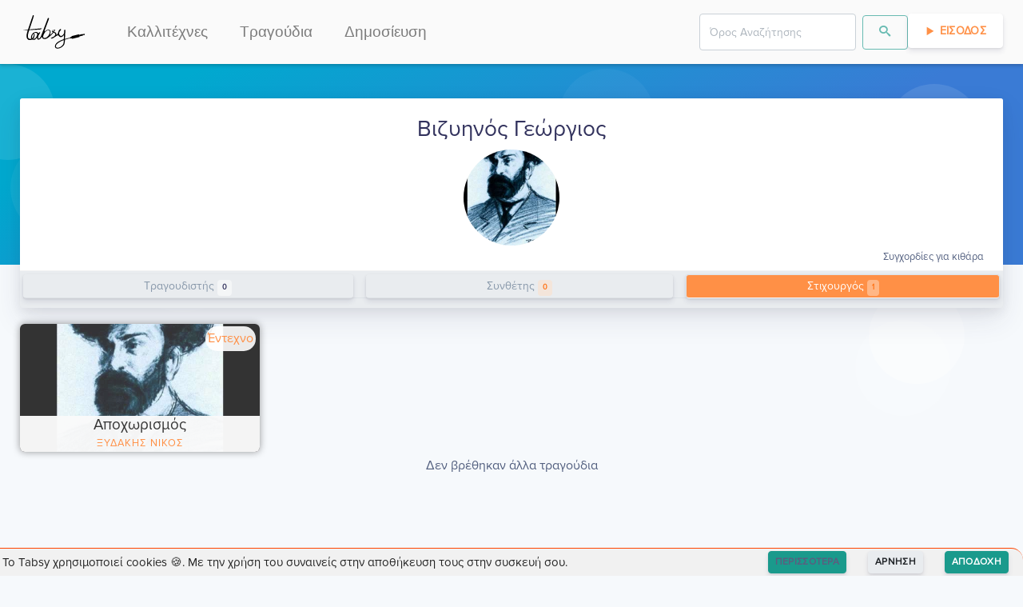

--- FILE ---
content_type: text/html; charset=utf-8
request_url: https://tabsy.gr/kallitexnis/bizyhnos-gewrgios
body_size: 5712
content:
<!doctype html>
<html data-n-head-ssr lang="el" data-n-head="%7B%22lang%22:%7B%22ssr%22:%22el%22%7D%7D">
  <head >
    <meta data-n-head="ssr" charset="utf-8"><meta data-n-head="ssr" name="viewport" content="width=device-width, initial-scale=1"><meta data-n-head="ssr" data-hid="og.locale" name="og:locale" content="el_GR"><meta data-n-head="ssr" data-hid="og.site_name" name="og:site_name" content="Tabsy"><meta data-n-head="ssr" data-hid="og.type" name="og:type" content="website"><meta data-n-head="ssr" name="keywords" content="kithara, στίχοι, τραγούδια, μουσική, κιθάρα, συγχορδίες, ταμπλατούρες, lyrics, songs, chords, tablatures, tabs, video, guitar, greek, tragoudia, logia, akornta, stixoi, partitoures"><meta data-n-head="ssr" name="msapplication-TileColor" content="#FF9046"><meta data-n-head="ssr" name="msapplication-TileImage" content="/favicon/ms-icon-144x144.png"><meta data-n-head="ssr" name="theme-color" content="#FF9046"><meta data-n-head="ssr" data-hid="charset" charset="utf-8"><meta data-n-head="ssr" data-hid="mobile-web-app-capable" name="mobile-web-app-capable" content="yes"><meta data-n-head="ssr" data-hid="apple-mobile-web-app-title" name="apple-mobile-web-app-title" content="Tabsy | Συγχορδίες κιθάρας για ελληνική μουσική"><meta data-n-head="ssr" data-hid="author" name="author" content="Tabsy Team"><meta data-n-head="ssr" data-hid="title" name="title" content="Βιζυηνός Γεώργιος στο Tabsy"><meta data-n-head="ssr" data-hid="og.title" name="og:title" content="Βιζυηνός Γεώργιος στο Tabsy"><meta data-n-head="ssr" data-hid="description" name="description" content="Συγχορδίες κιθάρας για τον καλλιτέχνη Βιζυηνός Γεώργιος"><meta data-n-head="ssr" data-hid="og.description" name="og:description" content="Συγχορδίες κιθάρας για τον καλλιτέχνη Βιζυηνός Γεώργιος"><meta data-n-head="ssr" data-hid="image" name="image" content="https://api.tabsy.gr/static/TabsyLogo_og.png"><meta data-n-head="ssr" data-hid="og.image" name="og:image" content="https://api.tabsy.gr/static/TabsyLogo_og.png"><meta data-n-head="ssr" data-hid="og.url" name="og:url" content="https://tabsy.gr//kallitexnis/bizyhnos-gewrgios"><title>Βιζυηνός Γεώργιος στο Tabsy</title><link data-n-head="ssr" rel="icon" type="image/x-icon" href="/favicon/favicon.ico"><link data-n-head="ssr" rel="apple-touch-icon" sizes="57x57" href="/favicon/apple-icon-57x57.png"><link data-n-head="ssr" rel="apple-touch-icon" sizes="60x60" href="/favicon/apple-icon-60x60.png"><link data-n-head="ssr" rel="apple-touch-icon" sizes="72x72" href="/favicon/apple-icon-72x72.png"><link data-n-head="ssr" rel="apple-touch-icon" sizes="76x76" href="/favicon/apple-icon-76x76.png"><link data-n-head="ssr" rel="apple-touch-icon" sizes="114x114" href="/favicon/apple-icon-114x114.png"><link data-n-head="ssr" rel="apple-touch-icon" sizes="120x120" href="/favicon/apple-icon-120x120.png"><link data-n-head="ssr" rel="apple-touch-icon" sizes="144x144" href="/favicon/apple-icon-144x144.png"><link data-n-head="ssr" rel="apple-touch-icon" sizes="152x152" href="/favicon/apple-icon-152x152.png"><link data-n-head="ssr" rel="apple-touch-icon" sizes="180x180" href="/favicon/apple-icon-180x180.png"><link data-n-head="ssr" rel="icon" type="image/png" sizes="192x192" href="/favicon/android-icon-192x192.png"><link data-n-head="ssr" rel="icon" type="image/png" sizes="32x32" href="/favicon/favicon-32x32.png"><link data-n-head="ssr" rel="icon" type="image/png" sizes="96x96" href="/favicon/favicon-96x96.png"><link data-n-head="ssr" rel="icon" type="image/png" sizes="16x16" href="/favicon/favicon-16x16.png"><link data-n-head="ssr" rel="preconnect" href="https://fonts.gstatic.com"><link data-n-head="ssr" href="https://fonts.googleapis.com/css2?family=Roboto+Mono:wght@400;700&amp;display=swap" rel="stylesheet"><link data-n-head="ssr" data-hid="shortcut-icon" rel="shortcut icon" href="/_nuxt/icons/icon_64x64.a12417.png"><link data-n-head="ssr" data-hid="apple-touch-icon" rel="apple-touch-icon" href="/_nuxt/icons/icon_512x512.a12417.png" sizes="512x512"><link data-n-head="ssr" rel="manifest" href="/_nuxt/manifest.9ccfd741.json" data-hid="manifest"><link data-n-head="ssr" data-hid="canonical" rel="canonical" href="/kallitexnis/bizyhnos-gewrgios"><script data-n-head="nuxt-jsonld" data-hid="nuxt-jsonld--79f302a" type="application/ld+json">{"@context":"https://schema.org","@type":"WebPage","mainEntityOfPage":{"@type":"WebPage","@id":"https://tabsy.gr/kallitexnis/bizyhnos-gewrgios"},"headline":"bizyhnos-gewrgios","description":"Συγχορδίες κιθάρας για τον καλλιτέχνη Βιζυηνός Γεώργιος","image":"https://i.ytimg.com/vi/Qypox3AVfoI/hqdefault.jpg","inLanguage":"el-GR","breadcrumb":{"@type":"BreadcrumbList","itemListElement":[{"@type":"ListItem","position":1,"item":{"@id":"https://tabsy.gr","name":"Tabsy"}},{"@type":"ListItem","position":2,"item":{"@id":"https://tabsy.gr/kallitexnis/bizyhnos-gewrgios","name":"Βιζυηνός Γεώργιος"}}]}}</script><link rel="preload" href="/_nuxt/d70ac3f.modern.js" as="script"><link rel="preload" href="/_nuxt/823e79c.modern.js" as="script"><link rel="preload" href="/_nuxt/css/1ab03f6.css" as="style"><link rel="preload" href="/_nuxt/55c97d6.modern.js" as="script"><link rel="preload" href="/_nuxt/css/5765392.css" as="style"><link rel="preload" href="/_nuxt/abacedd.modern.js" as="script"><link rel="preload" href="/_nuxt/44ed9b2.modern.js" as="script"><link rel="preload" href="/_nuxt/bc48287.modern.js" as="script"><link rel="preload" href="/_nuxt/css/b7ced4a.css" as="style"><link rel="preload" href="/_nuxt/0c30a8c.modern.js" as="script"><link rel="preload" href="/_nuxt/css/ab1a41b.css" as="style"><link rel="preload" href="/_nuxt/3cd3750.modern.js" as="script"><link rel="preload" href="/_nuxt/css/14290dd.css" as="style"><link rel="preload" href="/_nuxt/76ba2e1.modern.js" as="script"><link rel="preload" href="/_nuxt/css/5a48031.css" as="style"><link rel="preload" href="/_nuxt/dd341d0.modern.js" as="script"><link rel="preload" href="/_nuxt/css/50f1162.css" as="style"><link rel="preload" href="/_nuxt/5ee08a6.modern.js" as="script"><link rel="preload" href="/_nuxt/css/87cf93e.css" as="style"><link rel="preload" href="/_nuxt/8b49c71.modern.js" as="script"><link rel="preload" href="/_nuxt/css/32acd65.css" as="style"><link rel="preload" href="/_nuxt/7a7482c.modern.js" as="script"><link rel="stylesheet" href="/_nuxt/css/1ab03f6.css"><link rel="stylesheet" href="/_nuxt/css/5765392.css"><link rel="stylesheet" href="/_nuxt/css/b7ced4a.css"><link rel="stylesheet" href="/_nuxt/css/ab1a41b.css"><link rel="stylesheet" href="/_nuxt/css/14290dd.css"><link rel="stylesheet" href="/_nuxt/css/5a48031.css"><link rel="stylesheet" href="/_nuxt/css/50f1162.css"><link rel="stylesheet" href="/_nuxt/css/87cf93e.css"><link rel="stylesheet" href="/_nuxt/css/32acd65.css">
    <script type="text/javascript">!function(t,e,n,c,a,i,r){t[n]=t[n]||function(){(t[n].q=t[n].q||[]).push(arguments)},(i=e.createElement(c)).async=1,i.src="https://www.clarity.ms/tag/4cih26vxk2",(r=e.getElementsByTagName(c)[0]).parentNode.insertBefore(i,r)}(window,document,"clarity","script")</script>
  </head>
  <body >
    <div data-server-rendered="true" id="__nuxt"><!----><div id="__layout"><div><div style="height:px;"><div class="headroom" style="position:relative;top:0;left:0;right:0;z-index:9999;"><nav id="f-navbar" class="navbar navbar-custom navbar-expand-lg navbar-light navbar-expand-lg"><div class="container"><div class="navbar-brand"><a href="/" class="navbar-brand nuxt-link-active"><img loading="lazy" height="48" width="85.5" alt="Tabsy.gr" title="Tabsy.gr" style="height:48px;"></a></div> <button type="button" aria-label="Toggle navigation" class="navbar-toggler"><span class="navbar-toggler-icon"></span></button> <div id="navbar-toggle-collapse" class="navbar-collapse collapse" style="display:none;"><button type="button" aria-label="Toggle navigation" class="navbar-toggler" style="float:right;"><span class="navbar-toggler-icon"></span></button> <ul class="navbar-nav small"><li nuxt="" tag="a" class="nav-item"><a href="/kallitexnis/catalog/1" target="_self" class="nav-link">Καλλιτέχνες</a></li> <li nuxt="" tag="a" class="nav-item"><a href="/kithara/sygxordies/catalog/1" target="_self" class="nav-link">Τραγούδια</a></li> <li nuxt="" tag="a" class="nav-item"><a href="/kithara/sygxordies/dimosiefsi/new" target="_self" class="nav-link">Δημοσίευση</a></li></ul> <ul class="navbar-nav ml-auto small"><!----><!----><!----> <!----></ul></div></div></nav></div></div> <div></div> <div class="position-relative"><section class="section-shaped my-0 section-lg"><div class="shape shape-default shape-light shape-style-1 shape-default"><span></span> <span></span> <span></span> <span></span> <span></span> <span></span> <span></span> <span></span></div> <div class="d-flex container shape-container"><div> </div></div></section> <div class="container shape-container d-flex artist-page-header" data-v-0a3aa880><div class="col px-0" data-v-0a3aa880><div class="card border-0 shadow bg-secondary" data-v-0a3aa880><div class="card-header bg-white pb-1"><div class="external-links-wrapper" data-v-0a3aa880><div class="d-flex" data-v-0a3aa880><!----> <!----></div></div> <div class="d-flex justify-content-between align-items-center flex-sm-column-reverse" data-v-0a3aa880><div class="text-center avatar-container" data-v-0a3aa880><div class="artist-avatar" style="background-image:url(https://i.ytimg.com/vi/Qypox3AVfoI/hqdefault.jpg);" data-v-0a3aa880></div></div> <h3 class="text-center artist-name" data-v-0a3aa880>
            Βιζυηνός Γεώργιος
          </h3></div> <div class="text-right" data-v-0a3aa880><small data-v-0a3aa880>Συγχορδίες για κιθάρα</small></div></div> <div class="card-body py-lg-1 p-1"> <div class="mb-lg-2 mb-1" data-v-0a3aa880><div data-v-eb020362 data-v-0a3aa880><div class="tabs" data-v-eb020362><!----><div><ul role="tablist" class="nav nav-tabs nav-pills nav-fill"><!----><!----></ul></div><div class="tab-content"><div role="tabpanel" aria-hidden="true" class="tab-pane flex-column flex-md-row disabled" style="display:none;" data-v-eb020362></div> <div role="tabpanel" aria-hidden="true" class="tab-pane nav-item disabled" style="display:none;" data-v-eb020362></div> <div role="tabpanel" aria-hidden="true" class="tab-pane nav-item" style="display:none;" data-v-eb020362></div><!----></div></div></div></div></div> <!----> <!----></div></div></div> <div class="container mt-3" data-v-3df5c3a0><div class="row songs-list" style="display:none;" data-v-3df5c3a0><div class="col-lg-3 col-md-4 col-sm-6 my-1" data-v-3df5c3a0><div class="skeleton-card" data-v-3df5c3a0><div class="card-image"><div class="block pulsate"></div> <svg width="84px" height="63px" x="50%" y="50%" viewBox="0 0 84 63" version="1.1" xmlns="http://www.w3.org/2000/svg" xmlns:xlink="http://www.w3.org/1999/xlink" class="fpo"><title>Shape</title> <desc>Created with Sketch.</desc> <defs></defs> <g stroke="none" stroke-width="1" fill="none" fill-rule="evenodd" transform="translate(-964.000000, -1012.000000)" fill-opacity="0.06"><g id="16---Workpaper-Loading-Copy" transform="translate(836.000000, 909.000000)" fill="#000000"><g id="Icons-/-Special-/-RTE-/-Image" transform="translate(100.000000, 67.000000)"><g id="Icons-/-RTE-/-ImageSpecial"><path d="M108.368088,36.5625 L30.8485565,36.5625 C29.319526,36.5625 28.0800018,37.8216991 28.0800018,39.375 L28.0800018,95.625 C28.0800018,97.1783009 29.319526,98.4375 30.8485565,98.4375 L108.368088,98.4375 C109.897118,98.4375 111.136642,97.1783009 111.136642,95.625 L111.136642,39.375 C111.136642,37.8216991 109.897118,36.5625 108.368088,36.5625 L108.368088,36.5625 Z M105.599533,42.1875 L105.599533,81.225 L96.7678436,68.68125 C96.2965986,68.0076728 95.5575991,67.5787153 94.747102,67.5082962 C93.936605,67.4378771 93.1366348,67.7331229 92.5596405,68.315625 L82.0668182,79.003125 L59.1154999,55.6875 C58.0356599,54.5970274 56.2916778,54.5970274 55.2118378,55.6875 L33.6171112,77.596875 L33.6171112,42.1875 L105.599533,42.1875 L105.599533,42.1875 Z M33.6171112,92.8125 L33.6171112,85.528125 L57.149826,61.621875 L80.1011444,84.9375 C81.1809844,86.0279726 82.9249665,86.0279726 84.0048065,84.9375 L94.1654022,74.64375 L105.599533,90.9 L105.599533,92.8125 L33.6171112,92.8125 L33.6171112,92.8125 Z M77.9139862,56.25 C77.9139862,53.1433983 80.3930345,50.625 83.4510956,50.625 C86.5091566,50.625 88.988205,53.1433983 88.988205,56.25 C88.988205,59.3566017 86.5091566,61.875 83.4510956,61.875 C80.3930345,61.875 77.9139862,59.3566017 77.9139862,56.25 L77.9139862,56.25 Z" id="Shape"></path></g></g></g></g></svg></div> <div class="card-content"><div class="block2 pulsate"></div> <div class="block3 pulsate"></div> <div class="circle pulsate"></div> <div style="clear: both;"></div></div></div></div><div class="col-lg-3 col-md-4 col-sm-6 my-1" data-v-3df5c3a0><div class="skeleton-card" data-v-3df5c3a0><div class="card-image"><div class="block pulsate"></div> <svg width="84px" height="63px" x="50%" y="50%" viewBox="0 0 84 63" version="1.1" xmlns="http://www.w3.org/2000/svg" xmlns:xlink="http://www.w3.org/1999/xlink" class="fpo"><title>Shape</title> <desc>Created with Sketch.</desc> <defs></defs> <g stroke="none" stroke-width="1" fill="none" fill-rule="evenodd" transform="translate(-964.000000, -1012.000000)" fill-opacity="0.06"><g id="16---Workpaper-Loading-Copy" transform="translate(836.000000, 909.000000)" fill="#000000"><g id="Icons-/-Special-/-RTE-/-Image" transform="translate(100.000000, 67.000000)"><g id="Icons-/-RTE-/-ImageSpecial"><path d="M108.368088,36.5625 L30.8485565,36.5625 C29.319526,36.5625 28.0800018,37.8216991 28.0800018,39.375 L28.0800018,95.625 C28.0800018,97.1783009 29.319526,98.4375 30.8485565,98.4375 L108.368088,98.4375 C109.897118,98.4375 111.136642,97.1783009 111.136642,95.625 L111.136642,39.375 C111.136642,37.8216991 109.897118,36.5625 108.368088,36.5625 L108.368088,36.5625 Z M105.599533,42.1875 L105.599533,81.225 L96.7678436,68.68125 C96.2965986,68.0076728 95.5575991,67.5787153 94.747102,67.5082962 C93.936605,67.4378771 93.1366348,67.7331229 92.5596405,68.315625 L82.0668182,79.003125 L59.1154999,55.6875 C58.0356599,54.5970274 56.2916778,54.5970274 55.2118378,55.6875 L33.6171112,77.596875 L33.6171112,42.1875 L105.599533,42.1875 L105.599533,42.1875 Z M33.6171112,92.8125 L33.6171112,85.528125 L57.149826,61.621875 L80.1011444,84.9375 C81.1809844,86.0279726 82.9249665,86.0279726 84.0048065,84.9375 L94.1654022,74.64375 L105.599533,90.9 L105.599533,92.8125 L33.6171112,92.8125 L33.6171112,92.8125 Z M77.9139862,56.25 C77.9139862,53.1433983 80.3930345,50.625 83.4510956,50.625 C86.5091566,50.625 88.988205,53.1433983 88.988205,56.25 C88.988205,59.3566017 86.5091566,61.875 83.4510956,61.875 C80.3930345,61.875 77.9139862,59.3566017 77.9139862,56.25 L77.9139862,56.25 Z" id="Shape"></path></g></g></g></g></svg></div> <div class="card-content"><div class="block2 pulsate"></div> <div class="block3 pulsate"></div> <div class="circle pulsate"></div> <div style="clear: both;"></div></div></div></div><div class="col-lg-3 col-md-4 col-sm-6 my-1" data-v-3df5c3a0><div class="skeleton-card" data-v-3df5c3a0><div class="card-image"><div class="block pulsate"></div> <svg width="84px" height="63px" x="50%" y="50%" viewBox="0 0 84 63" version="1.1" xmlns="http://www.w3.org/2000/svg" xmlns:xlink="http://www.w3.org/1999/xlink" class="fpo"><title>Shape</title> <desc>Created with Sketch.</desc> <defs></defs> <g stroke="none" stroke-width="1" fill="none" fill-rule="evenodd" transform="translate(-964.000000, -1012.000000)" fill-opacity="0.06"><g id="16---Workpaper-Loading-Copy" transform="translate(836.000000, 909.000000)" fill="#000000"><g id="Icons-/-Special-/-RTE-/-Image" transform="translate(100.000000, 67.000000)"><g id="Icons-/-RTE-/-ImageSpecial"><path d="M108.368088,36.5625 L30.8485565,36.5625 C29.319526,36.5625 28.0800018,37.8216991 28.0800018,39.375 L28.0800018,95.625 C28.0800018,97.1783009 29.319526,98.4375 30.8485565,98.4375 L108.368088,98.4375 C109.897118,98.4375 111.136642,97.1783009 111.136642,95.625 L111.136642,39.375 C111.136642,37.8216991 109.897118,36.5625 108.368088,36.5625 L108.368088,36.5625 Z M105.599533,42.1875 L105.599533,81.225 L96.7678436,68.68125 C96.2965986,68.0076728 95.5575991,67.5787153 94.747102,67.5082962 C93.936605,67.4378771 93.1366348,67.7331229 92.5596405,68.315625 L82.0668182,79.003125 L59.1154999,55.6875 C58.0356599,54.5970274 56.2916778,54.5970274 55.2118378,55.6875 L33.6171112,77.596875 L33.6171112,42.1875 L105.599533,42.1875 L105.599533,42.1875 Z M33.6171112,92.8125 L33.6171112,85.528125 L57.149826,61.621875 L80.1011444,84.9375 C81.1809844,86.0279726 82.9249665,86.0279726 84.0048065,84.9375 L94.1654022,74.64375 L105.599533,90.9 L105.599533,92.8125 L33.6171112,92.8125 L33.6171112,92.8125 Z M77.9139862,56.25 C77.9139862,53.1433983 80.3930345,50.625 83.4510956,50.625 C86.5091566,50.625 88.988205,53.1433983 88.988205,56.25 C88.988205,59.3566017 86.5091566,61.875 83.4510956,61.875 C80.3930345,61.875 77.9139862,59.3566017 77.9139862,56.25 L77.9139862,56.25 Z" id="Shape"></path></g></g></g></g></svg></div> <div class="card-content"><div class="block2 pulsate"></div> <div class="block3 pulsate"></div> <div class="circle pulsate"></div> <div style="clear: both;"></div></div></div></div><div class="col-lg-3 col-md-4 col-sm-6 my-1" data-v-3df5c3a0><div class="skeleton-card" data-v-3df5c3a0><div class="card-image"><div class="block pulsate"></div> <svg width="84px" height="63px" x="50%" y="50%" viewBox="0 0 84 63" version="1.1" xmlns="http://www.w3.org/2000/svg" xmlns:xlink="http://www.w3.org/1999/xlink" class="fpo"><title>Shape</title> <desc>Created with Sketch.</desc> <defs></defs> <g stroke="none" stroke-width="1" fill="none" fill-rule="evenodd" transform="translate(-964.000000, -1012.000000)" fill-opacity="0.06"><g id="16---Workpaper-Loading-Copy" transform="translate(836.000000, 909.000000)" fill="#000000"><g id="Icons-/-Special-/-RTE-/-Image" transform="translate(100.000000, 67.000000)"><g id="Icons-/-RTE-/-ImageSpecial"><path d="M108.368088,36.5625 L30.8485565,36.5625 C29.319526,36.5625 28.0800018,37.8216991 28.0800018,39.375 L28.0800018,95.625 C28.0800018,97.1783009 29.319526,98.4375 30.8485565,98.4375 L108.368088,98.4375 C109.897118,98.4375 111.136642,97.1783009 111.136642,95.625 L111.136642,39.375 C111.136642,37.8216991 109.897118,36.5625 108.368088,36.5625 L108.368088,36.5625 Z M105.599533,42.1875 L105.599533,81.225 L96.7678436,68.68125 C96.2965986,68.0076728 95.5575991,67.5787153 94.747102,67.5082962 C93.936605,67.4378771 93.1366348,67.7331229 92.5596405,68.315625 L82.0668182,79.003125 L59.1154999,55.6875 C58.0356599,54.5970274 56.2916778,54.5970274 55.2118378,55.6875 L33.6171112,77.596875 L33.6171112,42.1875 L105.599533,42.1875 L105.599533,42.1875 Z M33.6171112,92.8125 L33.6171112,85.528125 L57.149826,61.621875 L80.1011444,84.9375 C81.1809844,86.0279726 82.9249665,86.0279726 84.0048065,84.9375 L94.1654022,74.64375 L105.599533,90.9 L105.599533,92.8125 L33.6171112,92.8125 L33.6171112,92.8125 Z M77.9139862,56.25 C77.9139862,53.1433983 80.3930345,50.625 83.4510956,50.625 C86.5091566,50.625 88.988205,53.1433983 88.988205,56.25 C88.988205,59.3566017 86.5091566,61.875 83.4510956,61.875 C80.3930345,61.875 77.9139862,59.3566017 77.9139862,56.25 L77.9139862,56.25 Z" id="Shape"></path></g></g></g></g></svg></div> <div class="card-content"><div class="block2 pulsate"></div> <div class="block3 pulsate"></div> <div class="circle pulsate"></div> <div style="clear: both;"></div></div></div></div><div class="col-lg-3 col-md-4 col-sm-6 my-1" data-v-3df5c3a0><div class="skeleton-card" data-v-3df5c3a0><div class="card-image"><div class="block pulsate"></div> <svg width="84px" height="63px" x="50%" y="50%" viewBox="0 0 84 63" version="1.1" xmlns="http://www.w3.org/2000/svg" xmlns:xlink="http://www.w3.org/1999/xlink" class="fpo"><title>Shape</title> <desc>Created with Sketch.</desc> <defs></defs> <g stroke="none" stroke-width="1" fill="none" fill-rule="evenodd" transform="translate(-964.000000, -1012.000000)" fill-opacity="0.06"><g id="16---Workpaper-Loading-Copy" transform="translate(836.000000, 909.000000)" fill="#000000"><g id="Icons-/-Special-/-RTE-/-Image" transform="translate(100.000000, 67.000000)"><g id="Icons-/-RTE-/-ImageSpecial"><path d="M108.368088,36.5625 L30.8485565,36.5625 C29.319526,36.5625 28.0800018,37.8216991 28.0800018,39.375 L28.0800018,95.625 C28.0800018,97.1783009 29.319526,98.4375 30.8485565,98.4375 L108.368088,98.4375 C109.897118,98.4375 111.136642,97.1783009 111.136642,95.625 L111.136642,39.375 C111.136642,37.8216991 109.897118,36.5625 108.368088,36.5625 L108.368088,36.5625 Z M105.599533,42.1875 L105.599533,81.225 L96.7678436,68.68125 C96.2965986,68.0076728 95.5575991,67.5787153 94.747102,67.5082962 C93.936605,67.4378771 93.1366348,67.7331229 92.5596405,68.315625 L82.0668182,79.003125 L59.1154999,55.6875 C58.0356599,54.5970274 56.2916778,54.5970274 55.2118378,55.6875 L33.6171112,77.596875 L33.6171112,42.1875 L105.599533,42.1875 L105.599533,42.1875 Z M33.6171112,92.8125 L33.6171112,85.528125 L57.149826,61.621875 L80.1011444,84.9375 C81.1809844,86.0279726 82.9249665,86.0279726 84.0048065,84.9375 L94.1654022,74.64375 L105.599533,90.9 L105.599533,92.8125 L33.6171112,92.8125 L33.6171112,92.8125 Z M77.9139862,56.25 C77.9139862,53.1433983 80.3930345,50.625 83.4510956,50.625 C86.5091566,50.625 88.988205,53.1433983 88.988205,56.25 C88.988205,59.3566017 86.5091566,61.875 83.4510956,61.875 C80.3930345,61.875 77.9139862,59.3566017 77.9139862,56.25 L77.9139862,56.25 Z" id="Shape"></path></g></g></g></g></svg></div> <div class="card-content"><div class="block2 pulsate"></div> <div class="block3 pulsate"></div> <div class="circle pulsate"></div> <div style="clear: both;"></div></div></div></div><div class="col-lg-3 col-md-4 col-sm-6 my-1" data-v-3df5c3a0><div class="skeleton-card" data-v-3df5c3a0><div class="card-image"><div class="block pulsate"></div> <svg width="84px" height="63px" x="50%" y="50%" viewBox="0 0 84 63" version="1.1" xmlns="http://www.w3.org/2000/svg" xmlns:xlink="http://www.w3.org/1999/xlink" class="fpo"><title>Shape</title> <desc>Created with Sketch.</desc> <defs></defs> <g stroke="none" stroke-width="1" fill="none" fill-rule="evenodd" transform="translate(-964.000000, -1012.000000)" fill-opacity="0.06"><g id="16---Workpaper-Loading-Copy" transform="translate(836.000000, 909.000000)" fill="#000000"><g id="Icons-/-Special-/-RTE-/-Image" transform="translate(100.000000, 67.000000)"><g id="Icons-/-RTE-/-ImageSpecial"><path d="M108.368088,36.5625 L30.8485565,36.5625 C29.319526,36.5625 28.0800018,37.8216991 28.0800018,39.375 L28.0800018,95.625 C28.0800018,97.1783009 29.319526,98.4375 30.8485565,98.4375 L108.368088,98.4375 C109.897118,98.4375 111.136642,97.1783009 111.136642,95.625 L111.136642,39.375 C111.136642,37.8216991 109.897118,36.5625 108.368088,36.5625 L108.368088,36.5625 Z M105.599533,42.1875 L105.599533,81.225 L96.7678436,68.68125 C96.2965986,68.0076728 95.5575991,67.5787153 94.747102,67.5082962 C93.936605,67.4378771 93.1366348,67.7331229 92.5596405,68.315625 L82.0668182,79.003125 L59.1154999,55.6875 C58.0356599,54.5970274 56.2916778,54.5970274 55.2118378,55.6875 L33.6171112,77.596875 L33.6171112,42.1875 L105.599533,42.1875 L105.599533,42.1875 Z M33.6171112,92.8125 L33.6171112,85.528125 L57.149826,61.621875 L80.1011444,84.9375 C81.1809844,86.0279726 82.9249665,86.0279726 84.0048065,84.9375 L94.1654022,74.64375 L105.599533,90.9 L105.599533,92.8125 L33.6171112,92.8125 L33.6171112,92.8125 Z M77.9139862,56.25 C77.9139862,53.1433983 80.3930345,50.625 83.4510956,50.625 C86.5091566,50.625 88.988205,53.1433983 88.988205,56.25 C88.988205,59.3566017 86.5091566,61.875 83.4510956,61.875 C80.3930345,61.875 77.9139862,59.3566017 77.9139862,56.25 L77.9139862,56.25 Z" id="Shape"></path></g></g></g></g></svg></div> <div class="card-content"><div class="block2 pulsate"></div> <div class="block3 pulsate"></div> <div class="circle pulsate"></div> <div style="clear: both;"></div></div></div></div><div class="col-lg-3 col-md-4 col-sm-6 my-1" data-v-3df5c3a0><div class="skeleton-card" data-v-3df5c3a0><div class="card-image"><div class="block pulsate"></div> <svg width="84px" height="63px" x="50%" y="50%" viewBox="0 0 84 63" version="1.1" xmlns="http://www.w3.org/2000/svg" xmlns:xlink="http://www.w3.org/1999/xlink" class="fpo"><title>Shape</title> <desc>Created with Sketch.</desc> <defs></defs> <g stroke="none" stroke-width="1" fill="none" fill-rule="evenodd" transform="translate(-964.000000, -1012.000000)" fill-opacity="0.06"><g id="16---Workpaper-Loading-Copy" transform="translate(836.000000, 909.000000)" fill="#000000"><g id="Icons-/-Special-/-RTE-/-Image" transform="translate(100.000000, 67.000000)"><g id="Icons-/-RTE-/-ImageSpecial"><path d="M108.368088,36.5625 L30.8485565,36.5625 C29.319526,36.5625 28.0800018,37.8216991 28.0800018,39.375 L28.0800018,95.625 C28.0800018,97.1783009 29.319526,98.4375 30.8485565,98.4375 L108.368088,98.4375 C109.897118,98.4375 111.136642,97.1783009 111.136642,95.625 L111.136642,39.375 C111.136642,37.8216991 109.897118,36.5625 108.368088,36.5625 L108.368088,36.5625 Z M105.599533,42.1875 L105.599533,81.225 L96.7678436,68.68125 C96.2965986,68.0076728 95.5575991,67.5787153 94.747102,67.5082962 C93.936605,67.4378771 93.1366348,67.7331229 92.5596405,68.315625 L82.0668182,79.003125 L59.1154999,55.6875 C58.0356599,54.5970274 56.2916778,54.5970274 55.2118378,55.6875 L33.6171112,77.596875 L33.6171112,42.1875 L105.599533,42.1875 L105.599533,42.1875 Z M33.6171112,92.8125 L33.6171112,85.528125 L57.149826,61.621875 L80.1011444,84.9375 C81.1809844,86.0279726 82.9249665,86.0279726 84.0048065,84.9375 L94.1654022,74.64375 L105.599533,90.9 L105.599533,92.8125 L33.6171112,92.8125 L33.6171112,92.8125 Z M77.9139862,56.25 C77.9139862,53.1433983 80.3930345,50.625 83.4510956,50.625 C86.5091566,50.625 88.988205,53.1433983 88.988205,56.25 C88.988205,59.3566017 86.5091566,61.875 83.4510956,61.875 C80.3930345,61.875 77.9139862,59.3566017 77.9139862,56.25 L77.9139862,56.25 Z" id="Shape"></path></g></g></g></g></svg></div> <div class="card-content"><div class="block2 pulsate"></div> <div class="block3 pulsate"></div> <div class="circle pulsate"></div> <div style="clear: both;"></div></div></div></div><div class="col-lg-3 col-md-4 col-sm-6 my-1" data-v-3df5c3a0><div class="skeleton-card" data-v-3df5c3a0><div class="card-image"><div class="block pulsate"></div> <svg width="84px" height="63px" x="50%" y="50%" viewBox="0 0 84 63" version="1.1" xmlns="http://www.w3.org/2000/svg" xmlns:xlink="http://www.w3.org/1999/xlink" class="fpo"><title>Shape</title> <desc>Created with Sketch.</desc> <defs></defs> <g stroke="none" stroke-width="1" fill="none" fill-rule="evenodd" transform="translate(-964.000000, -1012.000000)" fill-opacity="0.06"><g id="16---Workpaper-Loading-Copy" transform="translate(836.000000, 909.000000)" fill="#000000"><g id="Icons-/-Special-/-RTE-/-Image" transform="translate(100.000000, 67.000000)"><g id="Icons-/-RTE-/-ImageSpecial"><path d="M108.368088,36.5625 L30.8485565,36.5625 C29.319526,36.5625 28.0800018,37.8216991 28.0800018,39.375 L28.0800018,95.625 C28.0800018,97.1783009 29.319526,98.4375 30.8485565,98.4375 L108.368088,98.4375 C109.897118,98.4375 111.136642,97.1783009 111.136642,95.625 L111.136642,39.375 C111.136642,37.8216991 109.897118,36.5625 108.368088,36.5625 L108.368088,36.5625 Z M105.599533,42.1875 L105.599533,81.225 L96.7678436,68.68125 C96.2965986,68.0076728 95.5575991,67.5787153 94.747102,67.5082962 C93.936605,67.4378771 93.1366348,67.7331229 92.5596405,68.315625 L82.0668182,79.003125 L59.1154999,55.6875 C58.0356599,54.5970274 56.2916778,54.5970274 55.2118378,55.6875 L33.6171112,77.596875 L33.6171112,42.1875 L105.599533,42.1875 L105.599533,42.1875 Z M33.6171112,92.8125 L33.6171112,85.528125 L57.149826,61.621875 L80.1011444,84.9375 C81.1809844,86.0279726 82.9249665,86.0279726 84.0048065,84.9375 L94.1654022,74.64375 L105.599533,90.9 L105.599533,92.8125 L33.6171112,92.8125 L33.6171112,92.8125 Z M77.9139862,56.25 C77.9139862,53.1433983 80.3930345,50.625 83.4510956,50.625 C86.5091566,50.625 88.988205,53.1433983 88.988205,56.25 C88.988205,59.3566017 86.5091566,61.875 83.4510956,61.875 C80.3930345,61.875 77.9139862,59.3566017 77.9139862,56.25 L77.9139862,56.25 Z" id="Shape"></path></g></g></g></g></svg></div> <div class="card-content"><div class="block2 pulsate"></div> <div class="block3 pulsate"></div> <div class="circle pulsate"></div> <div style="clear: both;"></div></div></div></div><div class="col-lg-3 col-md-4 col-sm-6 my-1" data-v-3df5c3a0><div class="skeleton-card" data-v-3df5c3a0><div class="card-image"><div class="block pulsate"></div> <svg width="84px" height="63px" x="50%" y="50%" viewBox="0 0 84 63" version="1.1" xmlns="http://www.w3.org/2000/svg" xmlns:xlink="http://www.w3.org/1999/xlink" class="fpo"><title>Shape</title> <desc>Created with Sketch.</desc> <defs></defs> <g stroke="none" stroke-width="1" fill="none" fill-rule="evenodd" transform="translate(-964.000000, -1012.000000)" fill-opacity="0.06"><g id="16---Workpaper-Loading-Copy" transform="translate(836.000000, 909.000000)" fill="#000000"><g id="Icons-/-Special-/-RTE-/-Image" transform="translate(100.000000, 67.000000)"><g id="Icons-/-RTE-/-ImageSpecial"><path d="M108.368088,36.5625 L30.8485565,36.5625 C29.319526,36.5625 28.0800018,37.8216991 28.0800018,39.375 L28.0800018,95.625 C28.0800018,97.1783009 29.319526,98.4375 30.8485565,98.4375 L108.368088,98.4375 C109.897118,98.4375 111.136642,97.1783009 111.136642,95.625 L111.136642,39.375 C111.136642,37.8216991 109.897118,36.5625 108.368088,36.5625 L108.368088,36.5625 Z M105.599533,42.1875 L105.599533,81.225 L96.7678436,68.68125 C96.2965986,68.0076728 95.5575991,67.5787153 94.747102,67.5082962 C93.936605,67.4378771 93.1366348,67.7331229 92.5596405,68.315625 L82.0668182,79.003125 L59.1154999,55.6875 C58.0356599,54.5970274 56.2916778,54.5970274 55.2118378,55.6875 L33.6171112,77.596875 L33.6171112,42.1875 L105.599533,42.1875 L105.599533,42.1875 Z M33.6171112,92.8125 L33.6171112,85.528125 L57.149826,61.621875 L80.1011444,84.9375 C81.1809844,86.0279726 82.9249665,86.0279726 84.0048065,84.9375 L94.1654022,74.64375 L105.599533,90.9 L105.599533,92.8125 L33.6171112,92.8125 L33.6171112,92.8125 Z M77.9139862,56.25 C77.9139862,53.1433983 80.3930345,50.625 83.4510956,50.625 C86.5091566,50.625 88.988205,53.1433983 88.988205,56.25 C88.988205,59.3566017 86.5091566,61.875 83.4510956,61.875 C80.3930345,61.875 77.9139862,59.3566017 77.9139862,56.25 L77.9139862,56.25 Z" id="Shape"></path></g></g></g></g></svg></div> <div class="card-content"><div class="block2 pulsate"></div> <div class="block3 pulsate"></div> <div class="circle pulsate"></div> <div style="clear: both;"></div></div></div></div><div class="col-lg-3 col-md-4 col-sm-6 my-1" data-v-3df5c3a0><div class="skeleton-card" data-v-3df5c3a0><div class="card-image"><div class="block pulsate"></div> <svg width="84px" height="63px" x="50%" y="50%" viewBox="0 0 84 63" version="1.1" xmlns="http://www.w3.org/2000/svg" xmlns:xlink="http://www.w3.org/1999/xlink" class="fpo"><title>Shape</title> <desc>Created with Sketch.</desc> <defs></defs> <g stroke="none" stroke-width="1" fill="none" fill-rule="evenodd" transform="translate(-964.000000, -1012.000000)" fill-opacity="0.06"><g id="16---Workpaper-Loading-Copy" transform="translate(836.000000, 909.000000)" fill="#000000"><g id="Icons-/-Special-/-RTE-/-Image" transform="translate(100.000000, 67.000000)"><g id="Icons-/-RTE-/-ImageSpecial"><path d="M108.368088,36.5625 L30.8485565,36.5625 C29.319526,36.5625 28.0800018,37.8216991 28.0800018,39.375 L28.0800018,95.625 C28.0800018,97.1783009 29.319526,98.4375 30.8485565,98.4375 L108.368088,98.4375 C109.897118,98.4375 111.136642,97.1783009 111.136642,95.625 L111.136642,39.375 C111.136642,37.8216991 109.897118,36.5625 108.368088,36.5625 L108.368088,36.5625 Z M105.599533,42.1875 L105.599533,81.225 L96.7678436,68.68125 C96.2965986,68.0076728 95.5575991,67.5787153 94.747102,67.5082962 C93.936605,67.4378771 93.1366348,67.7331229 92.5596405,68.315625 L82.0668182,79.003125 L59.1154999,55.6875 C58.0356599,54.5970274 56.2916778,54.5970274 55.2118378,55.6875 L33.6171112,77.596875 L33.6171112,42.1875 L105.599533,42.1875 L105.599533,42.1875 Z M33.6171112,92.8125 L33.6171112,85.528125 L57.149826,61.621875 L80.1011444,84.9375 C81.1809844,86.0279726 82.9249665,86.0279726 84.0048065,84.9375 L94.1654022,74.64375 L105.599533,90.9 L105.599533,92.8125 L33.6171112,92.8125 L33.6171112,92.8125 Z M77.9139862,56.25 C77.9139862,53.1433983 80.3930345,50.625 83.4510956,50.625 C86.5091566,50.625 88.988205,53.1433983 88.988205,56.25 C88.988205,59.3566017 86.5091566,61.875 83.4510956,61.875 C80.3930345,61.875 77.9139862,59.3566017 77.9139862,56.25 L77.9139862,56.25 Z" id="Shape"></path></g></g></g></g></svg></div> <div class="card-content"><div class="block2 pulsate"></div> <div class="block3 pulsate"></div> <div class="circle pulsate"></div> <div style="clear: both;"></div></div></div></div><div class="col-lg-3 col-md-4 col-sm-6 my-1" data-v-3df5c3a0><div class="skeleton-card" data-v-3df5c3a0><div class="card-image"><div class="block pulsate"></div> <svg width="84px" height="63px" x="50%" y="50%" viewBox="0 0 84 63" version="1.1" xmlns="http://www.w3.org/2000/svg" xmlns:xlink="http://www.w3.org/1999/xlink" class="fpo"><title>Shape</title> <desc>Created with Sketch.</desc> <defs></defs> <g stroke="none" stroke-width="1" fill="none" fill-rule="evenodd" transform="translate(-964.000000, -1012.000000)" fill-opacity="0.06"><g id="16---Workpaper-Loading-Copy" transform="translate(836.000000, 909.000000)" fill="#000000"><g id="Icons-/-Special-/-RTE-/-Image" transform="translate(100.000000, 67.000000)"><g id="Icons-/-RTE-/-ImageSpecial"><path d="M108.368088,36.5625 L30.8485565,36.5625 C29.319526,36.5625 28.0800018,37.8216991 28.0800018,39.375 L28.0800018,95.625 C28.0800018,97.1783009 29.319526,98.4375 30.8485565,98.4375 L108.368088,98.4375 C109.897118,98.4375 111.136642,97.1783009 111.136642,95.625 L111.136642,39.375 C111.136642,37.8216991 109.897118,36.5625 108.368088,36.5625 L108.368088,36.5625 Z M105.599533,42.1875 L105.599533,81.225 L96.7678436,68.68125 C96.2965986,68.0076728 95.5575991,67.5787153 94.747102,67.5082962 C93.936605,67.4378771 93.1366348,67.7331229 92.5596405,68.315625 L82.0668182,79.003125 L59.1154999,55.6875 C58.0356599,54.5970274 56.2916778,54.5970274 55.2118378,55.6875 L33.6171112,77.596875 L33.6171112,42.1875 L105.599533,42.1875 L105.599533,42.1875 Z M33.6171112,92.8125 L33.6171112,85.528125 L57.149826,61.621875 L80.1011444,84.9375 C81.1809844,86.0279726 82.9249665,86.0279726 84.0048065,84.9375 L94.1654022,74.64375 L105.599533,90.9 L105.599533,92.8125 L33.6171112,92.8125 L33.6171112,92.8125 Z M77.9139862,56.25 C77.9139862,53.1433983 80.3930345,50.625 83.4510956,50.625 C86.5091566,50.625 88.988205,53.1433983 88.988205,56.25 C88.988205,59.3566017 86.5091566,61.875 83.4510956,61.875 C80.3930345,61.875 77.9139862,59.3566017 77.9139862,56.25 L77.9139862,56.25 Z" id="Shape"></path></g></g></g></g></svg></div> <div class="card-content"><div class="block2 pulsate"></div> <div class="block3 pulsate"></div> <div class="circle pulsate"></div> <div style="clear: both;"></div></div></div></div><div class="col-lg-3 col-md-4 col-sm-6 my-1" data-v-3df5c3a0><div class="skeleton-card" data-v-3df5c3a0><div class="card-image"><div class="block pulsate"></div> <svg width="84px" height="63px" x="50%" y="50%" viewBox="0 0 84 63" version="1.1" xmlns="http://www.w3.org/2000/svg" xmlns:xlink="http://www.w3.org/1999/xlink" class="fpo"><title>Shape</title> <desc>Created with Sketch.</desc> <defs></defs> <g stroke="none" stroke-width="1" fill="none" fill-rule="evenodd" transform="translate(-964.000000, -1012.000000)" fill-opacity="0.06"><g id="16---Workpaper-Loading-Copy" transform="translate(836.000000, 909.000000)" fill="#000000"><g id="Icons-/-Special-/-RTE-/-Image" transform="translate(100.000000, 67.000000)"><g id="Icons-/-RTE-/-ImageSpecial"><path d="M108.368088,36.5625 L30.8485565,36.5625 C29.319526,36.5625 28.0800018,37.8216991 28.0800018,39.375 L28.0800018,95.625 C28.0800018,97.1783009 29.319526,98.4375 30.8485565,98.4375 L108.368088,98.4375 C109.897118,98.4375 111.136642,97.1783009 111.136642,95.625 L111.136642,39.375 C111.136642,37.8216991 109.897118,36.5625 108.368088,36.5625 L108.368088,36.5625 Z M105.599533,42.1875 L105.599533,81.225 L96.7678436,68.68125 C96.2965986,68.0076728 95.5575991,67.5787153 94.747102,67.5082962 C93.936605,67.4378771 93.1366348,67.7331229 92.5596405,68.315625 L82.0668182,79.003125 L59.1154999,55.6875 C58.0356599,54.5970274 56.2916778,54.5970274 55.2118378,55.6875 L33.6171112,77.596875 L33.6171112,42.1875 L105.599533,42.1875 L105.599533,42.1875 Z M33.6171112,92.8125 L33.6171112,85.528125 L57.149826,61.621875 L80.1011444,84.9375 C81.1809844,86.0279726 82.9249665,86.0279726 84.0048065,84.9375 L94.1654022,74.64375 L105.599533,90.9 L105.599533,92.8125 L33.6171112,92.8125 L33.6171112,92.8125 Z M77.9139862,56.25 C77.9139862,53.1433983 80.3930345,50.625 83.4510956,50.625 C86.5091566,50.625 88.988205,53.1433983 88.988205,56.25 C88.988205,59.3566017 86.5091566,61.875 83.4510956,61.875 C80.3930345,61.875 77.9139862,59.3566017 77.9139862,56.25 L77.9139862,56.25 Z" id="Shape"></path></g></g></g></g></svg></div> <div class="card-content"><div class="block2 pulsate"></div> <div class="block3 pulsate"></div> <div class="circle pulsate"></div> <div style="clear: both;"></div></div></div></div></div> <div class="songs-list" style="display:;" data-v-3df5c3a0><span mode="out-in" class="row" data-v-3df5c3a0></span> <!----></div> <div class="row" data-v-3df5c3a0><div class="col-lg-12 no-songs-alert" data-v-3df5c3a0><div role="alert" class="alert alert-secondary" data-v-3df5c3a0><div class="d-flex flex-row justify-content-around align-items-center" data-v-3df5c3a0><div class="no-results-image-container" data-v-3df5c3a0><img loading="lazy" alt="Εικόνα για έλλειψη αποτελεσμάτων αναζήτησης" title="Εικόνα για έλλειψη αποτελεσμάτων αναζήτησης" class="img-fluid" data-v-3df5c3a0></div> <div class="d-flex flex-column justify-content-start align-items-center" data-v-3df5c3a0><h3 class="alert-text text-center" data-v-3df5c3a0>
                Δεν βρέθηκαν τραγούδια
              </h3> <p class="lead" data-v-3df5c3a0>Πρόσθεσε εσύ το τραγούδι που έψαχνες</p></div></div></div></div></div></div></div> <!----> <footer class="site-footer has-cards d-print-none"><div data-v-64b3eac3><!----></div> <div class="container"><div class="row"><div class="col-sm-12 col-md-6"><h6><img loading="lazy" alt="Tabsy.gr" title="Tabsy.gr" height="177" width="30%" src="/TabsyLogo.svg" style="height: 100px; filter: invert(25%);"></h6> <p class="text-justify">
          Κιθάρα, Συγχορδίες για ελληνικά τραγούδια και μουσική
        </p></div> <div class="offset-md-1 col-xs-5 col-md-2"><ul class="footer-links"><h6>ΠΕΡΙΣΣΟΤΕΡΑ</h6> <li><a href="/kithara/sygxordies/dimosiefsi/new">Πρόσθεσε και εσύ</a></li> <li><a href="#">Ψάξε στην βιβλιοθήκη μας</a></li> <!----></ul></div> <div class="col-xs-6 col-md-3"><ul class="footer-links"><h6>ΟΡΟΙ</h6> <li><a href="/about">Σχετικά</a></li> <li><a href="/about/oroi-xrisis">Όροι Χρήσης</a></li> <li><a href="/about/politiki-aporritou">Πολιτική Απορρήτου</a></li> <li><a href="/about/user-feedback">Αναφορά προβλήματος</a></li></ul></div></div> <div class="row"><div class="offset-md-6 col-12 col-md-6 d-flex justify-content-center"><div id="buymeacoffee"></div></div></div> <hr></div> <div class="container"><div class="row"><div class="col-md-8 col-sm-6 col-xs-12"><p class="copyright-text">
          © 2026 <a href="/" target="_blank" rel="noopener" class="nuxt-link-active">Tabsy</a></p></div></div></div> <footer><!----></footer></footer></div></div></div><script>window.__NUXT__=(function(a,b,c,d,e,f,g,h,i,j,k,l){return {layout:"default",data:[{artist:{_id:g,viewsCount:e,slug_history:[h],name:"Βιζυηνός Γεώργιος",createdBy:"5edd14a8e636090023081e04",isComposer:c,isLyricist:d,isSinger:c,dateCreated:"2020-06-19T10:37:47.678Z",dateUpdated:"2020-06-19T10:37:47.679Z",slug:h,__v:b,songCount:{composer:b,singer:b,lyricist:1},thumbnailURL:"https:\u002F\u002Fi.ytimg.com\u002Fvi\u002FQypox3AVfoI\u002Fhqdefault.jpg",aliases:[],popularity:12.799999999999999}}],fetch:{},error:a,state:{artists:{list:[],total:b,limit:e,skip:b,sort:"views",descending:d,createdBy:a,loading:d},draftTabSubmissions:{list:[],total:b,limit:e,skip:b,sort:i,descending:c,createdBy:a,status:j,songTextFilter:a,singerTextFilter:a,genreTextFilter:a},genres:{list:[],total:b,limit:e,skip:b,sort:k,descending:d,createdBy:a},search:{list:[],loading:c,keyphrase:f,documentType:a,limit:l,skip:b,sort:"caption",descending:d,searchFiltersText:f,meilisearch:d},songs:{list:[],loading:c,total:b,limit:l,skip:b,sort:k,descending:d,singerId:g,genreId:a,composerId:a,lyricistId:a,createdBy:a,searchQuery:a,resultsFromSearch:c,searchFiltersText:c,rerenderInfiniteLoaderKey:2},tabs:{list:[],total:b,limit:e,skip:b,tabContent:f,tabContentFontSize:14,transposeValue:b,simplify:c,song:a,createdBy:a,populateSong:c,userRatingId:a,forceUpdateRating:-999,tabRating:b,tabRatingCount:b,autoscroll:c,autoscrollAllowed:d},tabSubmissions:{list:[],total:b,limit:e,skip:b,sort:i,descending:c,createdBy:a,status:j,songTextFilter:a,singerTextFilter:a,genreTextFilter:a},auth:{user:a,loggedIn:c,strategy:"local"}},serverRendered:d,routePath:"\u002Fkallitexnis\u002Fbizyhnos-gewrgios",config:{_app:{basePath:"\u002F",assetsPath:"\u002F_nuxt\u002F",cdnURL:a}}}}(null,0,false,true,10,"","5eec957b907a0a00238d3bc3","bizyhnos-gewrgios","dateCreated","pending","name",9));</script><script src="/_nuxt/d70ac3f.modern.js" defer></script><script src="/_nuxt/44ed9b2.modern.js" defer></script><script src="/_nuxt/bc48287.modern.js" defer></script><script src="/_nuxt/0c30a8c.modern.js" defer></script><script src="/_nuxt/3cd3750.modern.js" defer></script><script src="/_nuxt/76ba2e1.modern.js" defer></script><script src="/_nuxt/dd341d0.modern.js" defer></script><script src="/_nuxt/5ee08a6.modern.js" defer></script><script src="/_nuxt/8b49c71.modern.js" defer></script><script src="/_nuxt/7a7482c.modern.js" defer></script><script src="/_nuxt/823e79c.modern.js" defer></script><script src="/_nuxt/55c97d6.modern.js" defer></script><script src="/_nuxt/abacedd.modern.js" defer></script>
  </body>
</html>

--- FILE ---
content_type: text/css; charset=UTF-8
request_url: https://tabsy.gr/_nuxt/css/d22d587.css
body_size: -74
content:
.header-image[data-v-5065ff99]{height:180px}

--- FILE ---
content_type: application/javascript; charset=UTF-8
request_url: https://tabsy.gr/_nuxt/417039d.modern.js
body_size: 4816
content:
(window.webpackJsonp=window.webpackJsonp||[]).push([[56],{1191:function(e,n,r){"use strict";r(849)},1277:function(e,n,r){"use strict";r.r(n);var c=r(599),l=r.n(c),f={components:{},props:{song:{type:Object,required:!0}},computed:{genres(){return this.song.genre&&this.song.genre.length>0?this.song.genre.map((e=>({text:e.name,src:"/eidos-mousikis/".concat(e.slug)}))):[]},composers(){return this.song.composer&&this.song.composer.length>0?this.song.composer.map((e=>({text:e.name,src:"/kallitexnis/".concat(e.slug)}))):[]},lyricists(){return this.song.lyricist&&this.song.lyricist.length>0?this.song.lyricist.map((e=>({text:e.name,src:"/kallitexnis/".concat(e.slug)}))):[]},singers(){return this.song.singer&&this.song.singer.length>0?this.song.singer.map((e=>({text:e.name,src:"/kallitexnis/".concat(e.slug)}))):[]}},methods:{handleClickEvent(e){e.stopPropagation()},gaEvent(){this.$store.state.songs.resultsFromSearch?(this.$gtag.event("click after search",{event_category:"SongCard",event_label:this.song.name}),this.$ga.event({hitType:"event",eventCategory:"SongCard",eventAction:"click after search",eventLabel:this.song.name})):(this.$gtag.event("click",{event_category:"SongCard",event_label:this.song.name}),this.$ga.event({hitType:"event",eventCategory:"SongCard",eventAction:"click",eventLabel:this.song.name}))},sanitizeDiacritics:e=>l.a.sanitizeDiacritics(e)}},d=(r(1191),r(19)),component=Object(d.a)(f,(function(){var e=this,n=e._self._c;return n("nuxt-link",{attrs:{to:"/kithara/sygxordies/"+e.song.electedSlug},nativeOn:{click:function(n){return e.gaEvent.apply(null,arguments)}}},[n("div",{staticClass:"music-card"},[n("div",{staticClass:"genre-chip"},e._l(e.genres,(function(r){return n("nuxt-link",{key:r._id,attrs:{to:r.src},nativeOn:{click:function(n){return n.stopPropagation(),e.handleClickEvent.apply(null,arguments)}}},[e._v("\n        "+e._s(r.text)+"\n      ")])})),1),e._v(" "),n("div",{staticClass:"image",style:{backgroundImage:"url(".concat(e.song.electedThumbnailURL?e.song.electedThumbnailURL:"/icons/song.svg",")")}}),e._v(" "),n("div",{staticClass:"info"},[n("h2",{staticClass:"title"},[e._v(e._s(e.song.name))]),e._v(" "),e.singers&&e.singers.length>0?n("div",{staticClass:"artist"},e._l(e.singers,(function(r,i){return n("nuxt-link",{key:r._id,attrs:{to:r.src},nativeOn:{click:function(n){return n.stopPropagation(),e.handleClickEvent.apply(null,arguments)}}},[e._v("\n          "+e._s(e.sanitizeDiacritics(r.text))+" "),i<e.singers.length-1?n("span",[e._v(" & ")]):e._e()])})),1):e._e()])])])}),[],!1,null,"4b854be2",null);n.default=component.exports},599:function(e,n,r){"use strict";const c=r(688),l=r(689),f=r(690),d=r(691),t=r(692),o=r(693),h={toGreek:function(text,e){return v(text,l,!0,e)},toGreeklish:function(text,e){return v(text,f,!0,e)},toPhoneticLatin:function(text,e){return v(text,d,!0,e)},toTransliteratedLatin:function(text,e){return v(text,t,!0,e)},sanitizeDiacritics:function(text,e){return v(text,c,!1,e)},removeStopWords:function(text,e=!1){const n=v(text,o,!0,"","gi").trim();return!0===e?n.replace(/\s{2,}/g," "):n}};function v(text,e,n,r,c="g"){let l,f;return n=n||!1,"string"==typeof text&&text.length>0&&e.forEach((function(e){l=n?e.find:"["+e.find+"]",r&&(l="(?!["+r+"])"+l),f=new RegExp(l,c),text=text.replace(f,e.replace)})),text}e.exports=h},688:function(e,n,r){"use strict";e.exports=[{find:"άἀἁἂἃἄἅἆἇὰάᾀᾁᾂᾃᾄᾅᾆᾇᾰᾱᾲᾳᾴᾶᾷ",replace:"α"},{find:"ΆἈἉἊἋἌἍἎἏᾈᾉᾊᾋᾌᾍᾎᾏᾸᾹᾺΆᾼ",replace:"Α"},{find:"έἐἑἒἓἔἕὲέ",replace:"ε"},{find:"ΈἘἙἚἛἜἝ",replace:"Ε"},{find:"ήἠἡἢἣἤἥἦἧῆὴῇ",replace:"η"},{find:"ΉἨἩἪἫἬἭἮἯ",replace:"Η"},{find:"ίἰἱἲἳἴἵὶῖ",replace:"ι"},{find:"ΊἶἷἸἹἺἻἼἽἾἿ",replace:"Ι"},{find:"όὀὁὂὃὄὅὸ",replace:"ο"},{find:"ΌὈὉὊὋὌὍ",replace:"Ο"},{find:"ύὐὑὒὓὔὕὖὗ",replace:"υ"},{find:"ΎὙὛὝὟ",replace:"Υ"},{find:"ώὠὡὢὣὤὥὦὧῶ",replace:"ω"},{find:"ΏὨὩὪὫὬὭὮὯ",replace:"Ω"}]},689:function(e,n,r){"use strict";e.exports=[{find:"tha",replace:"θα"},{find:"the",replace:"θε"},{find:"thi",replace:"θι"},{find:"thh",replace:"θη"},{find:"tho",replace:"θο"},{find:"(thy|thu)",replace:"θυ"},{find:"(thw|thv)",replace:"θω"},{find:"tH",replace:"τΗ"},{find:"TH",replace:"ΤΗ"},{find:"Th",replace:"Τη"},{find:"th",replace:"τη"},{find:"(cH|ch)",replace:"χ"},{find:"(CH|Ch)",replace:"Χ"},{find:"(PS|Ps)",replace:"Ψ"},{find:"(ps|pS)",replace:"ψ"},{find:"(Ks|KS)",replace:"Ξ"},{find:"(ks|kS)",replace:"ξ"},{find:"(VR)",replace:"ΒΡ"},{find:"(vr|vR)",replace:"βρ"},{find:"(Vr)",replace:"Βρ"},{find:"8a",replace:"θα"},{find:"8e",replace:"θε"},{find:"8h",replace:"θη"},{find:"8i",replace:"θι"},{find:"8o",replace:"θο"},{find:"8y",replace:"θυ"},{find:"8u",replace:"θυ"},{find:"(8v|8w)",replace:"θω"},{find:"8A",replace:"ΘΑ"},{find:"8E",replace:"ΘΕ"},{find:"8H",replace:"ΘΗ"},{find:"8I",replace:"ΘΙ"},{find:"8O",replace:"ΘΟ"},{find:"(8Y|8U)",replace:"ΘΥ"},{find:"8V",replace:"ΘΩ"},{find:"8W",replace:"ΘΩ"},{find:"9a",replace:"θα"},{find:"9e",replace:"θε"},{find:"9h",replace:"θη"},{find:"9i",replace:"θι"},{find:"9o",replace:"θο"},{find:"9y",replace:"θυ"},{find:"9u",replace:"θυ"},{find:"(9v|9w)",replace:"θω"},{find:"9A",replace:"ΘΑ"},{find:"9E",replace:"ΘΕ"},{find:"9H",replace:"ΘΗ"},{find:"9I",replace:"ΘΙ"},{find:"9O",replace:"ΘΟ"},{find:"(9Y|9U)",replace:"ΘΥ"},{find:"9V",replace:"ΘΩ"},{find:"9W",replace:"ΘΩ"},{find:"s[\\n]",replace:"ς\n"},{find:"s[\\!]",replace:"ς!"},{find:"s[\\.]",replace:"ς."},{find:"s[\\ ]",replace:"ς "},{find:"s[\\,]",replace:"ς,"},{find:"s[\\+]",replace:"ς+"},{find:"s[\\-]",replace:"ς-"},{find:"s[\\(]",replace:"ς("},{find:"s[\\)]",replace:"ς)"},{find:"s[\\[]",replace:"ς["},{find:"s[\\]]",replace:"ς]"},{find:"s[\\{]",replace:"ς{"},{find:"s[\\}]",replace:"ς}"},{find:"s[\\<]",replace:"ς<"},{find:"s[\\>]",replace:"ς>"},{find:"s[\\?]",replace:"ς;"},{find:"s[\\/]",replace:"ς/"},{find:"s[\\:]",replace:"ς:"},{find:"s[\\;]",replace:"ς;"},{find:'s[\\"]',replace:'ς"'},{find:"s[\\']",replace:"ς'"},{find:"s[\\f]",replace:"ς\f"},{find:"s[\\r]",replace:"ς\r"},{find:"s[\\t]",replace:"ς\t"},{find:"s[\\v]",replace:"ς\v"},{find:"rx",replace:"ρχ"},{find:"sx",replace:"σχ"},{find:"Sx",replace:"Σχ"},{find:"SX",replace:"ΣΧ"},{find:"ux",replace:"υχ"},{find:"Ux",replace:"Υχ"},{find:"UX",replace:"ΥΧ"},{find:"yx",replace:"υχ"},{find:"Yx",replace:"Υχ"},{find:"YX",replace:"ΥΧ"},{find:"3a",replace:"ξα"},{find:"3e",replace:"ξε"},{find:"3h",replace:"ξη"},{find:"3i",replace:"ξι"},{find:"3ο",replace:"ξο"},{find:"3u",replace:"ξυ"},{find:"3y",replace:"ξυ"},{find:"3v",replace:"ξω"},{find:"3w",replace:"ξω"},{find:"a3",replace:"αξ"},{find:"e3",replace:"εξ"},{find:"h3",replace:"ηξ"},{find:"i3",replace:"ιξ"},{find:"ο3",replace:"οξ"},{find:"u3",replace:"υξ"},{find:"y3",replace:"υξ"},{find:"v3",replace:"ωξ"},{find:"w3",replace:"ωξ"},{find:"3A",replace:"ξΑ"},{find:"3E",replace:"ξΕ"},{find:"3H",replace:"ξΗ"},{find:"3I",replace:"ξΙ"},{find:"3O",replace:"ξΟ"},{find:"3U",replace:"ξΥ"},{find:"3Y",replace:"ξΥ"},{find:"3V",replace:"ξΩ"},{find:"3W",replace:"ξΩ"},{find:"A3",replace:"Αξ"},{find:"E3",replace:"Εξ"},{find:"H3",replace:"Ηξ"},{find:"I3",replace:"Ιξ"},{find:"O3",replace:"Οξ"},{find:"U3",replace:"Υξ"},{find:"Y3",replace:"Υξ"},{find:"V3",replace:"Ωξ"},{find:"W3",replace:"Ωξ"},{find:"A",replace:"Α"},{find:"a",replace:"α"},{find:"B",replace:"Β"},{find:"b",replace:"β"},{find:"V",replace:"Β"},{find:"v",replace:"β"},{find:"c",replace:"ψ"},{find:"C",replace:"Ψ"},{find:"G",replace:"Γ"},{find:"g",replace:"γ"},{find:"D",replace:"Δ"},{find:"d",replace:"δ"},{find:"E",replace:"Ε"},{find:"e",replace:"ε"},{find:"Z",replace:"Ζ"},{find:"z",replace:"ζ"},{find:"H",replace:"Η"},{find:"h",replace:"η"},{find:"U",replace:"Θ"},{find:"u",replace:"υ"},{find:"I",replace:"Ι"},{find:"i",replace:"ι"},{find:"j",replace:"ξ"},{find:"J",replace:"Ξ"},{find:"K",replace:"Κ"},{find:"k",replace:"κ"},{find:"L",replace:"Λ"},{find:"l",replace:"λ"},{find:"M",replace:"Μ"},{find:"m",replace:"μ"},{find:"N",replace:"Ν"},{find:"n",replace:"ν"},{find:"X",replace:"Χ"},{find:"x",replace:"χ"},{find:"O",replace:"Ο"},{find:"o",replace:"ο"},{find:"P",replace:"Π"},{find:"p",replace:"π"},{find:"R",replace:"Ρ"},{find:"r",replace:"ρ"},{find:"S",replace:"Σ"},{find:"s",replace:"σ"},{find:"T",replace:"Τ"},{find:"t",replace:"τ"},{find:"Y",replace:"Υ"},{find:"y",replace:"υ"},{find:"F",replace:"Φ"},{find:"f",replace:"φ"},{find:"W",replace:"Ω"},{find:"w",replace:"ω"},{find:"\\?",replace:";"}]},690:function(e,n,r){"use strict";e.exports=[{find:"ΓΧ",replace:"GX"},{find:"γχ",replace:"gx"},{find:"ΤΘ",replace:"T8"},{find:"τθ",replace:"t8"},{find:"(θη|Θη)",replace:"8h"},{find:"ΘΗ",replace:"8H"},{find:"αυ",replace:"au"},{find:"Αυ",replace:"Au"},{find:"ΑΥ",replace:"AY"},{find:"ευ",replace:"eu"},{find:"εύ",replace:"eu"},{find:"εϋ",replace:"ey"},{find:"εΰ",replace:"ey"},{find:"Ευ",replace:"Eu"},{find:"Εύ",replace:"Eu"},{find:"Εϋ",replace:"Ey"},{find:"Εΰ",replace:"Ey"},{find:"ΕΥ",replace:"EY"},{find:"ου",replace:"ou"},{find:"ού",replace:"ou"},{find:"οϋ",replace:"oy"},{find:"οΰ",replace:"oy"},{find:"Ου",replace:"Ou"},{find:"Ού",replace:"Ou"},{find:"Οϋ",replace:"Oy"},{find:"Οΰ",replace:"Oy"},{find:"ΟΥ",replace:"OY"},{find:"Α",replace:"A"},{find:"α",replace:"a"},{find:"ά",replace:"a"},{find:"Ά",replace:"A"},{find:"Β",replace:"B"},{find:"β",replace:"b"},{find:"Γ",replace:"G"},{find:"γ",replace:"g"},{find:"Δ",replace:"D"},{find:"δ",replace:"d"},{find:"Ε",replace:"E"},{find:"ε",replace:"e"},{find:"έ",replace:"e"},{find:"Έ",replace:"E"},{find:"Ζ",replace:"Z"},{find:"ζ",replace:"z"},{find:"Η",replace:"H"},{find:"η",replace:"h"},{find:"ή",replace:"h"},{find:"Ή",replace:"H"},{find:"Θ",replace:"TH"},{find:"θ",replace:"th"},{find:"Ι",replace:"I"},{find:"Ϊ",replace:"I"},{find:"ι",replace:"i"},{find:"ί",replace:"i"},{find:"ΐ",replace:"i"},{find:"ϊ",replace:"i"},{find:"Ί",replace:"I"},{find:"Κ",replace:"K"},{find:"κ",replace:"k"},{find:"Λ",replace:"L"},{find:"λ",replace:"l"},{find:"Μ",replace:"M"},{find:"μ",replace:"m"},{find:"Ν",replace:"N"},{find:"ν",replace:"n"},{find:"Ξ",replace:"KS"},{find:"ξ",replace:"ks"},{find:"Ο",replace:"O"},{find:"ο",replace:"o"},{find:"Ό",replace:"O"},{find:"ό",replace:"o"},{find:"Π",replace:"P"},{find:"π",replace:"p"},{find:"Ρ",replace:"R"},{find:"ρ",replace:"r"},{find:"Σ",replace:"S"},{find:"σ",replace:"s"},{find:"Τ",replace:"T"},{find:"τ",replace:"t"},{find:"Υ",replace:"Y"},{find:"Ύ",replace:"Y"},{find:"Ϋ",replace:"Y"},{find:"ΰ",replace:"y"},{find:"ύ",replace:"y"},{find:"ϋ",replace:"y"},{find:"υ",replace:"y"},{find:"Φ",replace:"F"},{find:"φ",replace:"f"},{find:"Χ",replace:"X"},{find:"χ",replace:"x"},{find:"Ψ",replace:"Ps"},{find:"ψ",replace:"ps"},{find:"Ω",replace:"w"},{find:"ω",replace:"w"},{find:"Ώ",replace:"w"},{find:"ώ",replace:"w"},{find:"ς",replace:"s"},{find:";",replace:"?"}]},691:function(e,n,r){"use strict";const c="αεηιουω",l="βγδζθκλμνξπρςστφχψ",f=[{find:"ηυ",replace:"if"},{find:"(αυ)(?=["+l+"])",replace:"af"},{find:"(αυ)(?=["+c+"])",replace:"av"},{find:"(ευ)(?=["+l+"])",replace:"ef"},{find:"(ευ)(?=["+c+"])",replace:"ev"},{find:"ου",replace:"ou"},{find:"(Αυ)(?=["+l+"])",replace:"Af"},{find:"(Αυ)(?=["+c+"])",replace:"Av"},{find:"(Ευ)(?=["+l+"])",replace:"Ef"},{find:"(Ευ)(?=["+c+"])",replace:"Ev"},{find:"Ηυ",replace:"If"},{find:"Ου",replace:"Ou"},{find:"ηύ",replace:"íf"},{find:"(αύ)(?=["+l+"])",replace:"áf"},{find:"(αύ)(?=["+c+"])",replace:"áv"},{find:"(εύ)(?=["+l+"])",replace:"éf"},{find:"(εύ)(?=["+c+"])",replace:"éf"},{find:"ού",replace:"oú"},{find:"(Αύ)(?=["+l+"])",replace:"Áf"},{find:"(Αύ)(?=["+c+"])",replace:"Áv"},{find:"(Εύ)(?=["+l+"])",replace:"Éf"},{find:"(Εύ)(?=["+c+"])",replace:"Év"},{find:"Ηύ",replace:"Íf"},{find:"Ού",replace:"Oú"},{find:"αι",replace:"e"},{find:"ει",replace:"i"},{find:"οι",replace:"i"},{find:"αί",replace:"é"},{find:"εί",replace:"í"},{find:"οί",replace:"í"},{find:"Αι|ΑΙ",replace:"E"},{find:"Ει|ΕΙ",replace:"I"},{find:"Οι|ΟΙ",replace:"I"},{find:"Αί",replace:"É"},{find:"Εί",replace:"Í"},{find:"Οί",replace:"Í"},{find:"γε",replace:"ye"},{find:"γι",replace:"yi"},{find:"γυ",replace:"yi"},{find:"Γε",replace:"Ye"},{find:"Γι",replace:"Yi"},{find:"Γυ",replace:"Yi"},{find:"μπ",replace:"b"},{find:"ντ",replace:"d"},{find:"γκ",replace:"g"},{find:"Μπ|ΜΠ",replace:"B"},{find:"Ντ|ΝΤ",replace:"D"},{find:"Γκ|ΓΚ",replace:"G"},{find:"α",replace:"a"},{find:"β",replace:"v"},{find:"γ",replace:"g"},{find:"δ",replace:"d"},{find:"ε",replace:"e"},{find:"ζ",replace:"z"},{find:"η",replace:"i"},{find:"θ",replace:"th"},{find:"ι",replace:"i"},{find:"κ",replace:"k"},{find:"λ",replace:"l"},{find:"μ",replace:"m"},{find:"ν",replace:"n"},{find:"ξ",replace:"x"},{find:"ο",replace:"o"},{find:"π",replace:"p"},{find:"ρ",replace:"r"},{find:"ς",replace:"s"},{find:"σ",replace:"s"},{find:"τ",replace:"t"},{find:"υ",replace:"i"},{find:"φ",replace:"ph"},{find:"χ",replace:"kh"},{find:"ψ",replace:"ps"},{find:"ω",replace:"o"},{find:"ά",replace:"á"},{find:"έ",replace:"é"},{find:"ή",replace:"í"},{find:"ί",replace:"í"},{find:"ό",replace:"ó"},{find:"ύ",replace:"í"},{find:"ώ",replace:"ó"},{find:"ΰ",replace:"ï"},{find:"ΐ",replace:"ï"},{find:"ϊ",replace:"ï"},{find:"ϋ",replace:"ï"},{find:"Α",replace:"A"},{find:"Β",replace:"V"},{find:"Γ",replace:"G"},{find:"Δ",replace:"D"},{find:"Ε",replace:"E"},{find:"Ζ",replace:"Z"},{find:"Η",replace:"I"},{find:"Θ",replace:"Th"},{find:"Ι",replace:"I"},{find:"Κ",replace:"K"},{find:"Λ",replace:"L"},{find:"Μ",replace:"M"},{find:"Ν",replace:"N"},{find:"Ξ",replace:"X"},{find:"Ο",replace:"O"},{find:"Π",replace:"P"},{find:"Ρ",replace:"R"},{find:"Σ",replace:"S"},{find:"Τ",replace:"T"},{find:"Υ",replace:"I"},{find:"Φ",replace:"Ph"},{find:"Χ",replace:"Kh"},{find:"Ψ",replace:"Ps"},{find:"Ω",replace:"O"},{find:"Ά",replace:"Á"},{find:"Έ",replace:"É"},{find:"Ή",replace:"Í"},{find:"Ί",replace:"Í"},{find:"Ό",replace:"Ó"},{find:"Ύ",replace:"Í"},{find:"Ώ",replace:"Ó"},{find:"ΰ",replace:"Ï"},{find:"ΐ",replace:"Ï"},{find:"Ϊ",replace:"Ï"},{find:"Ϋ",replace:"Ï"}];e.exports=f},692:function(e,n,r){"use strict";e.exports=[{find:"α",replace:"a"},{find:"β",replace:"v"},{find:"γ",replace:"g"},{find:"δ",replace:"d"},{find:"ε",replace:"e"},{find:"ζ",replace:"z"},{find:"η",replace:"ē"},{find:"θ",replace:"th"},{find:"ι",replace:"i"},{find:"κ",replace:"k"},{find:"λ",replace:"l"},{find:"μ",replace:"m"},{find:"ν",replace:"n"},{find:"ξ",replace:"x"},{find:"ο",replace:"o"},{find:"π",replace:"p"},{find:"ρ",replace:"r"},{find:"σ",replace:"s"},{find:"ς",replace:"s"},{find:"τ",replace:"t"},{find:"υ",replace:"u"},{find:"φ",replace:"ph"},{find:"χ",replace:"kh"},{find:"ψ",replace:"ps"},{find:"ω",replace:"ō"},{find:"ά",replace:"á"},{find:"έ",replace:"é"},{find:"ί",replace:"í"},{find:"ό",replace:"ó"},{find:"ύ",replace:"ú"},{find:"ή",replace:"ḗ"},{find:"ώ",replace:"ṓ"},{find:"ϊ",replace:"ï"},{find:"ϋ",replace:"ü"},{find:"ΰ",replace:"ǘ"},{find:"ΐ",replace:"ḯ"},{find:"Α",replace:"A"},{find:"Β",replace:"V"},{find:"Γ",replace:"G"},{find:"Δ",replace:"D"},{find:"Ε",replace:"E"},{find:"Ζ",replace:"Z"},{find:"Η",replace:"Ē"},{find:"Θ",replace:"Th"},{find:"Ι",replace:"I"},{find:"Κ",replace:"K"},{find:"Λ",replace:"L"},{find:"Μ",replace:"M"},{find:"Ν",replace:"N"},{find:"Ξ",replace:"X"},{find:"Ο",replace:"O"},{find:"Π",replace:"P"},{find:"Ρ",replace:"R"},{find:"Σ",replace:"S"},{find:"Τ",replace:"T"},{find:"Υ",replace:"U"},{find:"Φ",replace:"Ph"},{find:"Χ",replace:"Kh"},{find:"Ψ",replace:"Ps"},{find:"Ω",replace:"Ō"},{find:"Ά",replace:"Á"},{find:"Έ",replace:"É"},{find:"Ί",replace:"Í"},{find:"Ό",replace:"Ó"},{find:"Ύ",replace:"Ú"},{find:"Ή",replace:"Ḗ"},{find:"Ώ",replace:"Ṓ"},{find:"Ϊ",replace:"Ï"},{find:"Ϋ",replace:"Ü"},{find:";",replace:"?"}]},693:function(e,n,r){"use strict";const c=[{find:"(?:^|(?<=\\s))("+["αλλ(α|ά)","αν","αντ(ι|ί)","απ(ο|ό)","αυτ(α|ά)","αυτ(ε|έ)ς","αυτ(η|ή)","αυτ(ο|ό)","αυτο(ι|ί)","αυτ(ο|ό)ς","αυτο(υ|ύ)ς","αυτ(ω|ώ)ν","αἱ","αἳ","αἵ","αὐτός","αὐτὸς","αὖ","γάρ","γα","γα^","γε","για","γοῦν","γὰρ",'"δ"',"δέ","δή","δαί","δαίς","δαὶ","δαὶς","δε","δεν",'"δι"',"διά","διὰ","δὲ","δὴ","δ’","ε(α|ά)ν","ε(ι|ί)μαι","ε(ι|ί)μαστε","ε(ι|ί)ναι","ε(ι|ί)σαι","ε(ι|ί)στε","εκε(ι|ί)να","εκε(ι|ί)νες","εκε(ι|ί)νη","εκε(ι|ί)νο","εκε(ι|ί)νοι","εκε(ι|ί)νος","εκε(ι|ί)νους","εκε(ι|ί)νων","εν(ω|ώ)","επ","επ(ι|ί)","εἰ","εἰμί","εἰμὶ","εἰς","εἰς","εἴ","εἴμι","εἴτε","η","θα","(ι|ί)σως","κ","καί","καίτοι","καθ","και","κατ","κατά","κατα","κατὰ","καὶ","κι","κἀν","κἂν","μέν","μή","μήτε","μα","με","μεθ","μετ","μετά","μετα","μετὰ","μη","μην","μἐν","μὲν","μὴ","μὴν","να","ο","οι","(ο|ό)μως","(ο|ό)πως","(ο|ό)σο","(ο|ό)τι","οἱ","οἳ","οἷς","οὐ","οὐδ","οὐδέ","οὐδείς","οὐδεὶς","οὐδὲ","οὐδὲν","οὐκ","οὐχ","οὐχὶ","οὓς","οὔτε","οὕτω","οὕτως","οὕτως","οὖν","οὗ","οὗτος","οὗτος","παρ","παρά","παρα","παρὰ","περί","περὶ","ποι(α|ά)","ποι(ε|έ)ς","ποι(ο|ό)","ποιο(ι|ί)","ποι(ο|ό)ς","ποιο(υ|ύ)ς","ποι(ω|ώ)ν","π(ο|ό)τε","που","ποῦ","προ","προς","πρός","πρὸ","πρὸς","πως","πως","σε","στη","στην","στο","στον","σός","σύ","σύν","σὸς","σὺ","σὺν","τά","τήν","τί","τίς","τίς","τα","ταῖς","τε","την","της","τι","τινα","τις","τις","το","τοί","τοι","τοιοῦτος","τοιοῦτος","τον","τοτε","του","τούς","τοὺς","τοῖς","τοῦ","των","τό","τόν","τότε","τὰ","τὰς","τὴν","τὸ","τὸν","τῆς","τῆς","τῇ","τῶν","τῷ","ως",'"ἀλλ"',"ἀλλά","ἀλλὰ","ἀλλ’","ἀπ","ἀπό","ἀπὸ","ἀφ","ἂν","ἃ","ἄλλος","ἄλλος","ἄν","ἄρα","ἅμα","ἐάν","ἐγώ","ἐγὼ","ἐκ","ἐμός","ἐμὸς","ἐν","ἐξ","ἐπί","ἐπεὶ","ἐπὶ","ἐστι","ἐφ","ἐὰν","ἑαυτοῦ","ἔτι","ἡ","ἢ","ἣ","ἤ","ἥ","ἧς","ἵνα","ὁ","ὃ","ὃν","ὃς","ὅ","ὅδε","ὅθεν","ὅπερ","ὅς","ὅς","ὅστις","ὅστις","ὅτε","ὅτι","ὑμός","ὑπ","ὑπέρ","ὑπό","ὑπὲρ","ὑπὸ","ὡς","ὡς","ὥς","ὥστε","ὦ","ᾧ"].join("|")+")(?:(?=\\s)|$)",replace:""}];e.exports=c},849:function(e,n,r){e.exports={}}}]);